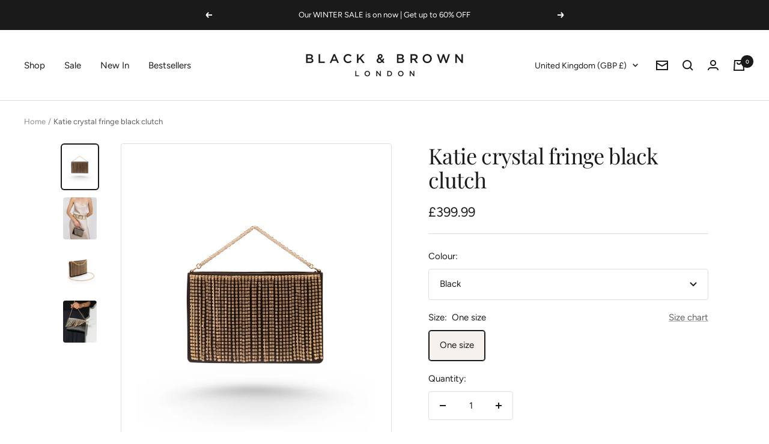

--- FILE ---
content_type: text/css
request_url: https://black-brown.com/cdn/shop/t/17/assets/custom.css?v=32550527098368744171700486525
body_size: -266
content:
.heading--small+.heading--large{margin-top:1rem}.text-container .heading--large,.rte .heading--large{margin:1.5rem 0 2rem}.product__media-list-wrapper{border:1px solid rgba(var(--border-color));border-radius:var(--block-border-radius-reduced)}.drawer__content p{font-size:.875rem}table{border-left:1px solid rgba(var(--border-color));border-top:1px solid rgba(var(--border-color));width:100%!important}table td,table th,.rte table td,.rte table th{border-bottom:1px solid rgba(var(--border-color));border-right:1px solid rgba(var(--border-color));font-size:.6875rem;line-height:1.3;padding:.25rem}table td:first-child,[dir=ltr] .rte table td:first-child,table th:first-child,[dir=ltr] .rte table th:first-child{padding-left:.25rem}.media-text{margin-top:2rem}.media-text__row{align-items:center;display:flex;flex-wrap:wrap;justify-content:center;margin-left:-1rem;margin-right:-1rem}.media-text__col{box-sizing:border-box;flex:0 0 auto;max-width:100%;padding-left:1rem;padding-right:1rem;width:100%}.media-text__col--image,.media-text__col--video{margin-bottom:1.5rem}.media-text__col--text{text-align:center}.media-text__figure{margin:0}.media-text__text-wrapper{margin:0 auto;max-width:28rem}.media-text__button-wrapper{margin-top:2rem}.media-text__video-wrapper{max-height:25rem}@media screen and (max-width: 767px){.media-text__col--image,.media-text__col--video{order:1}.media-text__col--text{order:2}}@media screen and (min-width: 768px){.media-text__col{width:50%}.media-text__col--image,.media-text__col--video{margin-bottom:0}.media-text__text-wrapper{text-align:left}.media-text__video-wrapper{max-height:40rem}}.ratio{max-height:inherit;position:relative;width:100%}.ratio:before{content:"";display:block}.ratio>*{height:100%;left:0;position:absolute;top:0;width:100%}
/*# sourceMappingURL=/cdn/shop/t/17/assets/custom.css.map?v=32550527098368744171700486525 */


--- FILE ---
content_type: text/javascript; charset=utf-8
request_url: https://black-brown.com/products/katie-crystal-fringe-black-clutch.js
body_size: 449
content:
{"id":8200720711909,"title":"Katie crystal fringe black clutch","handle":"katie-crystal-fringe-black-clutch","description":"\u003cp\u003eDesigned to make a statement, our Katie crystal fringe black clutch is the ideal accompaniment to your new season look. Crafted in Italy from decadent black satin with gold-tone hardware, the Katie features a chain top handle and long shoulder strap for optional styling, front crystal fringes, and a main compartment with a zip fastening.\u003c\/p\u003e","published_at":"2023-01-30T12:04:14+00:00","created_at":"2023-01-30T12:04:14+00:00","vendor":"Black \u0026 Brown","type":"Bag","tags":["crystal bag"],"price":39999,"price_min":39999,"price_max":39999,"available":true,"price_varies":false,"compare_at_price":39999,"compare_at_price_min":39999,"compare_at_price_max":39999,"compare_at_price_varies":false,"variants":[{"id":43870555046117,"title":"Black \/ One size","option1":"Black","option2":"One size","option3":null,"sku":"","requires_shipping":true,"taxable":true,"featured_image":{"id":39476873101541,"product_id":8200720711909,"position":1,"created_at":"2023-01-31T10:38:17+00:00","updated_at":"2023-02-08T19:40:56+00:00","alt":null,"width":1200,"height":1500,"src":"https:\/\/cdn.shopify.com\/s\/files\/1\/0645\/1340\/9253\/products\/katie-crystal-fringe-black-clutch--black--one-size--03.jpg?v=1675885256","variant_ids":[43870555046117]},"available":true,"name":"Katie crystal fringe black clutch - Black \/ One size","public_title":"Black \/ One size","options":["Black","One size"],"price":39999,"weight":0,"compare_at_price":39999,"inventory_management":"shopify","barcode":"","featured_media":{"alt":null,"id":32092897640677,"position":1,"preview_image":{"aspect_ratio":0.8,"height":1500,"width":1200,"src":"https:\/\/cdn.shopify.com\/s\/files\/1\/0645\/1340\/9253\/products\/katie-crystal-fringe-black-clutch--black--one-size--03.jpg?v=1675885256"}},"requires_selling_plan":false,"selling_plan_allocations":[]}],"images":["\/\/cdn.shopify.com\/s\/files\/1\/0645\/1340\/9253\/products\/katie-crystal-fringe-black-clutch--black--one-size--03.jpg?v=1675885256","\/\/cdn.shopify.com\/s\/files\/1\/0645\/1340\/9253\/products\/katie-crystal-fringe-black-clutch--black--one-size--02.jpg?v=1675885256","\/\/cdn.shopify.com\/s\/files\/1\/0645\/1340\/9253\/products\/katie-crystal-fringe-black-clutch--black--one-size--01.jpg?v=1675885256","\/\/cdn.shopify.com\/s\/files\/1\/0645\/1340\/9253\/products\/katie-crystal-fringe-black-clutch--black--one-size--04.jpg?v=1675161498"],"featured_image":"\/\/cdn.shopify.com\/s\/files\/1\/0645\/1340\/9253\/products\/katie-crystal-fringe-black-clutch--black--one-size--03.jpg?v=1675885256","options":[{"name":"Colour","position":1,"values":["Black"]},{"name":"Size","position":2,"values":["One size"]}],"url":"\/products\/katie-crystal-fringe-black-clutch","media":[{"alt":null,"id":32092897640677,"position":1,"preview_image":{"aspect_ratio":0.8,"height":1500,"width":1200,"src":"https:\/\/cdn.shopify.com\/s\/files\/1\/0645\/1340\/9253\/products\/katie-crystal-fringe-black-clutch--black--one-size--03.jpg?v=1675885256"},"aspect_ratio":0.8,"height":1500,"media_type":"image","src":"https:\/\/cdn.shopify.com\/s\/files\/1\/0645\/1340\/9253\/products\/katie-crystal-fringe-black-clutch--black--one-size--03.jpg?v=1675885256","width":1200},{"alt":null,"id":32092897607909,"position":2,"preview_image":{"aspect_ratio":0.8,"height":1500,"width":1200,"src":"https:\/\/cdn.shopify.com\/s\/files\/1\/0645\/1340\/9253\/products\/katie-crystal-fringe-black-clutch--black--one-size--02.jpg?v=1675885256"},"aspect_ratio":0.8,"height":1500,"media_type":"image","src":"https:\/\/cdn.shopify.com\/s\/files\/1\/0645\/1340\/9253\/products\/katie-crystal-fringe-black-clutch--black--one-size--02.jpg?v=1675885256","width":1200},{"alt":null,"id":32092897575141,"position":3,"preview_image":{"aspect_ratio":0.8,"height":1500,"width":1200,"src":"https:\/\/cdn.shopify.com\/s\/files\/1\/0645\/1340\/9253\/products\/katie-crystal-fringe-black-clutch--black--one-size--01.jpg?v=1675885256"},"aspect_ratio":0.8,"height":1500,"media_type":"image","src":"https:\/\/cdn.shopify.com\/s\/files\/1\/0645\/1340\/9253\/products\/katie-crystal-fringe-black-clutch--black--one-size--01.jpg?v=1675885256","width":1200},{"alt":null,"id":32092897673445,"position":4,"preview_image":{"aspect_ratio":0.8,"height":1500,"width":1200,"src":"https:\/\/cdn.shopify.com\/s\/files\/1\/0645\/1340\/9253\/products\/katie-crystal-fringe-black-clutch--black--one-size--04.jpg?v=1675161498"},"aspect_ratio":0.8,"height":1500,"media_type":"image","src":"https:\/\/cdn.shopify.com\/s\/files\/1\/0645\/1340\/9253\/products\/katie-crystal-fringe-black-clutch--black--one-size--04.jpg?v=1675161498","width":1200}],"requires_selling_plan":false,"selling_plan_groups":[]}

--- FILE ---
content_type: text/javascript
request_url: https://black-brown.com/cdn/shop/t/17/assets/custom.js?v=167639537848865775061700486532
body_size: -432
content:
//# sourceMappingURL=/cdn/shop/t/17/assets/custom.js.map?v=167639537848865775061700486532
